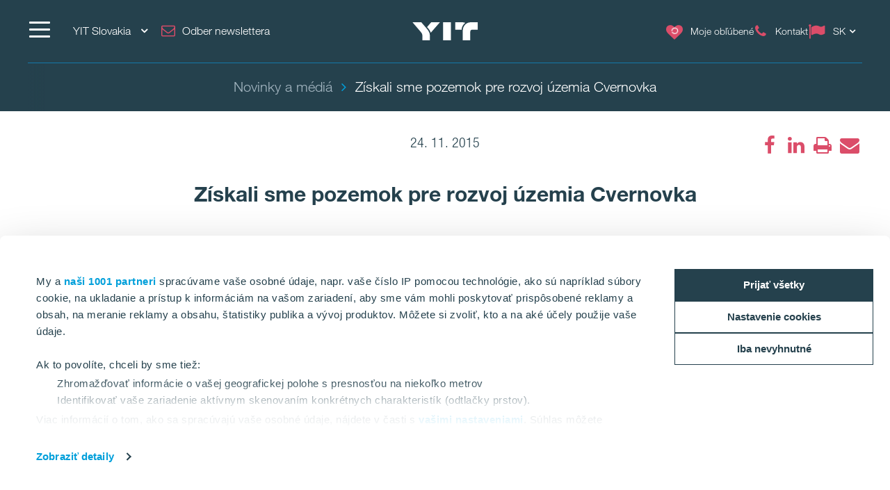

--- FILE ---
content_type: text/html; charset=utf-8
request_url: https://www.yit.sk/novinky-a-media/2015/ziskali-sme-pozemok-pre-rozvoj-uzemia-cvernovka
body_size: 22650
content:
<!DOCTYPE html>
<html lang="sk">
<head>
    <title>Získali sme pozemok pre rozvoj územia Cvernovka | YIT Slovakia</title>
    <meta charset="utf-8">
<meta http-equiv="x-ua-compatible" content="ie=edge">
<meta name="description" content="YIT Slovakia je fínska developerská spoločnosť, s množstvom ocenení, budujúca moderné štvrte a novostavby v Bratislave. Objavte svoj vysnívaný byt, či nové priestory pre vaše podnikanie v atraktívnych lokalitách hlavného mesta. Pozrite si aktuálnu ponuku.">
<meta name="keywords" content="Novostavby Bratislava, predaj novostavieb v Bratislave">
<meta name="viewport" content="width=device-width, initial-scale=1">
<meta name="format-detection" content="telephone=no">
<meta name="theme-color" content="#294754">
<meta name="msapplication-TileColor" content="#ffffff">
<meta name="msapplication-TileImage" content="/ms-icon-144x144.png">
  <meta name="pageID" content="71226">
    <meta property="page-id" content="71226">
    <meta property="business-section" content="29">
    <meta name="robots" content="index,follow">
    <meta property="og:image" content="https://www.yit.sk/globalassets/share-img-yit.sk.png">
    <meta property="og:title" content="Získali sme pozemok pre rozvoj územia Cvernovka">
    <meta property="og:description" content="Získali sme štvorhektárový pozemok v mestskej časti Ružinov na hranici bratislavského Starého Mesta. Výnimočný projekt má z územia tzv. Cvernovky vytvoriť novú rezidenčnú štvrť. Začiatok rekonštrukcie prvého objektu je naplánovaný na druhú polovicu budúceho roka.">
<meta name="twitter:card" content="summary">
    <link rel="apple-touch-icon" sizes="57x57" href="/apple-icon-57x57.png">
<link rel="apple-touch-icon" sizes="60x60" href="/apple-icon-60x60.png">
<link rel="apple-touch-icon" sizes="72x72" href="/apple-icon-72x72.png">
<link rel="apple-touch-icon" sizes="76x76" href="/apple-icon-76x76.png">
<link rel="apple-touch-icon" sizes="114x114" href="/apple-icon-114x114.png">
<link rel="apple-touch-icon" sizes="120x120" href="/apple-icon-120x120.png">
<link rel="apple-touch-icon" sizes="144x144" href="/apple-icon-144x144.png">
<link rel="apple-touch-icon" sizes="152x152" href="/apple-icon-152x152.png">
<link rel="apple-touch-icon" sizes="180x180" href="/apple-icon-180x180.png">
<link rel="icon" type="image/png" sizes="192x192" href="/android-icon-192x192.png">
<link rel="icon" type="image/png" sizes="32x32" href="/favicon-32x32.png">
<link rel="icon" type="image/png" sizes="96x96" href="/favicon-96x96.png">
<link rel="icon" type="image/png" sizes="16x16" href="/favicon-16x16.png">
<link rel="mask-icon" href="/safari-pinned-tab.svg" color="#5bbad5">
<link rel="manifest" href="/manifest.json">
    <link rel="preload" href="/assets/fonts/fontawesome-webfont_470.woff2" as="font" type="font/woff2" crossorigin="anonymous">
    
    <link rel="dns-prefetch" href="https://fast.fonts.net" />
    <link rel="preconnect" href="https://fast.fonts.net" crossorigin />
    <link rel="dns-prefetch" href="https://www.googletagmanager.com" />
    <link rel="dns-prefetch" href="https://www.google-analytics.com" />
    <link rel="dns-prefetch" href="https://res.cloudinary.com" />
    <link rel="preconnect" href="https://www.googletagmanager.com" />
    <link rel="preconnect" href="https://www.google-analytics.com" />

    <link rel="preload" href="/scripts/../styles/styles.ba3c2008d3e757ccda30.css?v=21082" as="style" />
    <link rel="preload" href="/assets/jquery-3.7.1.min.js" as="script" crossorigin="anonymous" />
    <link rel="modulepreload" href="/scripts/runtime.25a4751c.js?v=21082" as="script" crossorigin="anonymous" />
    <link rel="modulepreload" href="/scripts/vendor.045b2924.js?v=21082" as="script" crossorigin="anonymous" />
    <link rel="modulepreload" href="/scripts/app.91cd0187.js?v=21082" as="script" crossorigin="anonymous" />
        <link rel="stylesheet" href="/scripts/../styles/styles.ba3c2008d3e757ccda30.css?v=21082">

        <link type="text/css" rel="preload" href="//fast.fonts.net/cssapi/baf0e8e7-1677-4399-8f90-0abc0a1244f0.css" as="style" />
        <link type="text/css" rel="stylesheet" href="//fast.fonts.net/cssapi/baf0e8e7-1677-4399-8f90-0abc0a1244f0.css" />

    <link rel="canonical" href="https://www.yit.sk/novinky-a-media/2015/ziskali-sme-pozemok-pre-rozvoj-uzemia-cvernovka" />

    
    
    <script>window.windowWidth = window.innerWidth;</script>
    <script>var yitMapType = 'google';</script>
<script>window.googleAPI = 'AIzaSyCz5Pt1DiCLNW1RmN6OhSsa-YAclAdX5n8';</script>


    

<script>window.dataLayer = window.dataLayer || [];</script>
<script type="text/plain" data-cookieconsent="statistics">
  var sessionId = document.cookie.replace(/(?:(?:^|.*;\s*)YIT-SessionId\s*\=\s*([^;]*).*$)|^.*$/, "$1");
  if (sessionId) window.dataLayer.push({"sessionId": sessionId});
</script>
    <script>window.dataLayer.push({"business":"Housing","pageType":"NewsPage","site":"YIT.SK","language":"sk","city":"N/A","area":"N/A","subarea":"N/A","project":"N/A","event":"mainDatalayer"});</script>

    
<!-- Google Tag Manager -->
<script>(function(w,d,s,l,i){w[l]=w[l]||[];w[l].push({'gtm.start':
new Date().getTime(),event:'gtm.js'});var f=d.getElementsByTagName(s)[0],
j=d.createElement(s),dl=l!='dataLayer'?'&l='+l:'';j.async=true;j.src=
'https://www.googletagmanager.com/gtm.js?id='+i+dl;f.parentNode.insertBefore(j,f);
})(window,document,'script','dataLayer','GTM-MQ3F4G');</script>
<!-- End Google Tag Manager -->

<!-- giosg tag -->
<script>
(function(w, t, f) {
  var s='script',o='_giosg',h='https://service.giosg.com',e,n;e=t.createElement(s);e.async=1;e.src=h+'/live2/'+f;
  w[o]=w[o]||function(){(w[o]._e=w[o]._e||[]).push(arguments)};w[o]._c=f;w[o]._h=h;n=t.getElementsByTagName(s)[0];n.parentNode.insertBefore(e,n);
})(window,document,"8f1510e2-a282-11e7-99ec-00163e07c8d3");
</script>
<!-- giosg tag -->
<meta name="google-site-verification" content="_YCONGvmU1hQ6Sa1PK4jNHPs6KmXvKzw_cBFR16LJqg" />
 <meta name="google-site-verification" content="lme01uYbHLhuUe1_aEC3sXgechYdfuRCvHBO14qxiDM" />

<script>
  window.optimizely = window.optimizely || [];
  if (!document.cookie.includes('optimizelyAllowDataSharing=true')) {
    window.optimizely.push({
      type: 'holdEvents'
    });
  }
</script>
<script src="https://cdn.optimizely.com/js/22283990458.js" async></script>

<!--- MS Dynamics -->
<script type="text/plain" data-cookieconsent="marketing">
	(function (a, t, i) { var e = "MSCI"; var s = "Analytics"; var o = e + "queue"; a[o] = a[o] || []; var r = a[e] || function (n) { var t = {}; t[s] = {}; function e(e) { while (e.length) { var r = e.pop(); t[s][r] = function (e) { return function () { a[o].push([e, n, arguments]) } }(r) } } var r = "track"; var i = "set"; e([r + "Event", r + "View", r + "Action", i + "Config", i + "Property", i + "User", "initialize", "teardown"]); return t }(i.name); var n = i.name; if (!a[e]) { a[n] = r[s]; a[o].push(["new", n]); setTimeout(function () { var e = "script"; var r = t.createElement(e); r.async = 1; r.src = i.src; var n = t.getElementsByTagName(e)[0]; n.parentNode.insertBefore(r, n) }, 1) } else { a[n] = new r[s] } if (i.user) { a[n].setUser(i.user) } if (i.props) { for (var c in i.props) { a[n].setProperty(c, i.props[c]) } } a[n].initialize(i.cfg) })(window, document, {
		src: "https://cxppeur1rdrect01sa02cdn.blob.core.windows.net/webtracking/WebTracking/WebTracking.bundle.js",
		name: "MSCI",
		cfg: {
			ingestionKey: "b79c5f986e0c4f32b9af76a9f3070d61-e45b8b96-63ca-4257-83a4-ed0a2365bfbe-7271",
			endpointUrl: "https://mobile.events.data.microsoft.com/OneCollector/1.0/",
			autoCapture: {
				view: true,
				click: true
			},
			orgInfo: {
				orgId: "b680316b-94f4-ed11-a80b-000d3a486252",
				orgTenantId: "de5d17d0-fbc2-4c29-b0f7-d6685b6c3ef0",
				orgGeo: "EUR"
			}
		}
	});
</script>
<!--- END MS Dynamics -->
    
    
    <script type="text/javascript">
var epi = epi||{}; epi.EPiServer = epi.EPiServer||{}; epi.EPiServer.Forms = epi.EPiServer.Forms||{};
                    epi.EPiServer.Forms.InjectFormOwnJQuery = false;epi.EPiServer.Forms.OriginalJQuery = typeof jQuery !== 'undefined' ? jQuery : undefined;
</script>

<script type="text/javascript">var appInsights=window.appInsights||function(config){function t(config){i[config]=function(){var t=arguments;i.queue.push(function(){i[config].apply(i,t)})}}var i={config:config},u=document,e=window,o="script",s="AuthenticatedUserContext",h="start",c="stop",l="Track",a=l+"Event",v=l+"Page",r,f;setTimeout(function(){var t=u.createElement(o);t.src=config.url||"https://js.monitor.azure.com/scripts/a/ai.0.js";u.getElementsByTagName(o)[0].parentNode.appendChild(t)});try{i.cookie=u.cookie}catch(y){}for(i.queue=[],r=["Event","Exception","Metric","PageView","Trace","Dependency"];r.length;)t("track"+r.pop());return t("set"+s),t("clear"+s),t(h+a),t(c+a),t(h+v),t(c+v),t("flush"),config.disableExceptionTracking||(r="onerror",t("_"+r),f=e[r],e[r]=function(config,t,u,e,o){var s=f&&f(config,t,u,e,o);return s!==!0&&i["_"+r](config,t,u,e,o),s}),i}({instrumentationKey:"4a8fc0d5-5c11-4cd2-9386-209951bca7a1",sdkExtension:"a"});window.appInsights=appInsights;appInsights.queue&&appInsights.queue.length===0&&appInsights.trackPageView();</script></head>
<body>
        <script>var it = !1; window.PointerEvent && "maxTouchPoints" in navigator ? 0 < navigator.maxTouchPoints && (it = !0) : window.matchMedia && window.matchMedia("(any-pointer:coarse)").matches ? it = !0 : (window.TouchEvent || "ontouchstart" in window) && (it = !0), document.documentElement.classList.add(it ? "touchevents" : "no-touchevents");</script>
    
<!-- Google Tag Manager (noscript) -->
<noscript><iframe src="https://www.googletagmanager.com/ns.html?id=GTM-MQ3F4G"
height="0" width="0" style="display:none;visibility:hidden"></iframe></noscript>
<!-- End Google Tag Manager (noscript) -->

<script type="text/javascript">
  var leady_track_key="Gwn15eTCVokgfSj7";
  (function(){
    var l=document.createElement("script");l.type="text/javascript";l.async=true;
    l.src='https://t.leady.com/'+leady_track_key+"/L.js";
    var s=document.getElementsByTagName("script")[0];s.parentNode.insertBefore(l,s);
  })();
</script>

    
    
    <!--noindex-->
    <nav aria-label="Skip links">
        <a href="#maincontent" class="skiplink" accesskey="1" aria-label="Skip to main content [accesskey &#39;1&#39;]"></a>
        <a href="#mainnav" class="skiplink" accesskey="2" aria-label="Skip to navigation [accesskey &#39;2&#39;]"></a>
    </nav>
    <!--/noindex-->
    <div class="flex-wrapper">
        



        
<div class="composite-wrap">
<header class="megamenu" id="mainnav" tabindex="-1">
  <nav class="megamenu__top container" aria-label="Top menu">
    <ul>
      <li class="megamenu__hamburger">
        <button class="hamburger hamburger--spin" type="button" aria-expanded="false" aria-controls="main-menu" aria-label="">
          <span class="hamburger-box">
            <span class="hamburger-inner"></span>
          </span>
          <span class="hamburger__label visible-lg-inline-block"></span>
        </button>
      </li>

        <li class="megamenu__localities visible-lg">
          <button type="button" aria-label="YIT Slovakia: Choose" aria-expanded="false" aria-controls="loclities-list" class="collapseButton" data-blurclose>YIT Slovakia <i class="fa fa-angle-down" aria-hidden="true"></i></button>
          <div class="megamenu__localities__dropdown" id="localities-list" aria-hidden="true">
            <div class="megamenu__tree">
              <ul>
                    <li>
        <a href="https://www.yit.cz/">YIT Czech</a>
    </li>
    <li>
        <a href="https://www.yit.pl/">YIT Poland</a>
    </li>
    <li>
        <a href="https://www.yit.ee/avaleht">YIT Estonia</a>
    </li>
    <li>
        <a href="https://www.yit.lv/sakums">YIT Latvia</a>
    </li>
    <li>
        <a href="https://www.yit.lt/bustas">YIT Lithuania</a>
    </li>
    <li>
        <a href="https://www.yit.fi/">YIT Finland</a>
    </li>
    <li>
        <a href="https://www.yit.se/">YIT Sweden</a>
    </li>
    <li>
        <a href="https://www.yitgroup.com/en">YIT Group</a>
    </li>

              </ul>
            </div>
          </div>
        </li>
              <li class="megamenu__newsletter hidden-xs hidden-sm">
          <a href="/newsletter" class="megamenu__button"><i class="icon fa fa-envelope-o" aria-hidden="true"></i><span class="megamenu__label">Odber newslettera</span></a>
        </li>
      <li class="megamenu__logo">
        <a href="/" aria-label="YIT Home">
<svg xmlns="http://www.w3.org/2000/svg" viewBox="0 0 640.46 177.95" height="26">
  <path style="fill: #fff" d="M300.12,178h76.26V0H300.12ZM152.53,58.62,143,47.43,183.64,0H269.2L194.07,86.13c-6.45,7.4-12.14,12.9-15,18.59C176.43,92.77,170.93,80.25,152.53,58.62ZM97.13,178V137c0-17.07-3.22-26.75-16.12-41.92L0,0H86.32L141,63.93c17.84,21.06,29.6,41.55,29.6,66.59V178ZM573.49,0c-49.32-.19-80.63,38.89-80.63,83.09V178h73.42V95.42c0-14.79,6.45-22.19,20.87-22.19h53.31V0ZM517.91,6.83c-20.49,12.9-36.24,41.36-36.24,67.54-1.9-1-5.88-1.14-10.43-1.14H418.69V0h68.1A69.45,69.45,0,0,1,517.91,6.83ZM300.12,178h76.26V0H300.12Z" />
</svg>
        </a>
      </li>
      <li class="megamenu__top__icons">
        <button type="button" class="megamenu__button hidden-xs hidden-sm cw__btn--contact" style="display: none;">
          <i class="icon fa fa-comment" aria-hidden="true"></i>
          <span class="megamenu__label"></span>
        </button>
                  <a href="/newsletter" class="megamenu__button hidden-lg hidden-md"><i class="icon fa fa-envelope-o" aria-hidden="true"></i><span class="megamenu__label">Odber newslettera</span></a>

          <a href="/single-pages/oblubene" class="megamenu__button" title="Moje obľ&#250;ben&#233;" data-overlay data-overlay-url="true" data-favorites="true" data-overlay-class="favorites">
            <i class="icon fa fa-heart">
              <span class="number numberOfFavorites">
                <i class="fa fa-circle-o-notch fa-spin" aria-hidden="true"></i>
              </span>
            </i>
            <span class="megamenu__label">Moje obľ&#250;ben&#233;</span>
          </a>
                    <a href="/Kontakt" class="megamenu__button">
              <span class="icon fa fa-phone" aria-hidden="true"></span>
              <span class="megamenu__label">Kontakt</span>
            </a>
          <div class="megamenu__menu__langSelector hidden-xs">
        <button type="button" aria-label="Change language: SK" aria-expanded="false" class="collapseButton" data-blurclose>
          <span>SK</span>
          <i class="fa fa-angle-down" aria-hidden="true"></i>
        </button>
      <ul aria-hidden="true">
          <li><a href="/en">English</a></li>
          <li><a href="/ru">Русский</a></li>
      </ul>
  </div>
      </li>
    </ul>
  </nav>
</header>

<section class="megamenu__menu" role="dialog" aria-label="" aria-hidden="true" id="main-menu">
  <div class="megamenu__menu__container">
    <nav aria-label="Dialog top menu">
      <div class="container">
        <ul class="megamenu__menu__top">
          <li class="megamenu__hamburger">
            <button class="hamburger hamburger--spin" type="button" aria-expanded="false" aria-label="Menu" aria-controls="main-menu">
              <span class="hamburger-box">
                <span class="hamburger-inner"></span>
              </span>
              <span class="hamburger__label visible-lg-inline-block" aria-hidden="true"></span>
            </button>
          </li>
          <li class="megamenu__menu__logo">
            <a href="/" aria-label="YIT Home">
<svg xmlns="http://www.w3.org/2000/svg" viewBox="0 0 640.46 177.95" height="26">
  <path style="fill: #fff" d="M300.12,178h76.26V0H300.12ZM152.53,58.62,143,47.43,183.64,0H269.2L194.07,86.13c-6.45,7.4-12.14,12.9-15,18.59C176.43,92.77,170.93,80.25,152.53,58.62ZM97.13,178V137c0-17.07-3.22-26.75-16.12-41.92L0,0H86.32L141,63.93c17.84,21.06,29.6,41.55,29.6,66.59V178ZM573.49,0c-49.32-.19-80.63,38.89-80.63,83.09V178h73.42V95.42c0-14.79,6.45-22.19,20.87-22.19h53.31V0ZM517.91,6.83c-20.49,12.9-36.24,41.36-36.24,67.54-1.9-1-5.88-1.14-10.43-1.14H418.69V0h68.1A69.45,69.45,0,0,1,517.91,6.83ZM300.12,178h76.26V0H300.12Z" />
</svg>
            </a>
          </li>
            <li>
              <a href="#geography" class="megamenu__menu__localities hidden-lg">
                <span>YIT Slovakia <i class="fa fa-angle-down" aria-hidden="true"></i></span>
              </a>
            </li>
                      <li class="megamenu__newsletter">
              <a href="/newsletter" class="megamenu__button"><i class="icon fa fa-envelope-o" aria-hidden="true"></i><span class="megamenu__label">Odber newslettera</span></a>
            </li>
          <li class="megamenu__menu__top__right hidden-xs">
              <div class="megamenu__menu__langSelector hidden-xs">
        <button type="button" aria-label="Change language: SK" aria-expanded="false" class="collapseButton" data-blurclose>
          <span>SK</span>
          <i class="fa fa-angle-down" aria-hidden="true"></i>
        </button>
      <ul aria-hidden="true">
          <li><a href="/en">English</a></li>
          <li><a href="/ru">Русский</a></li>
      </ul>
  </div>
          </li>
        </ul>
      </div>
    </nav>

    <div class="megamenu__menu__main">

        <div class="megamenu__tree container">
          <p class="h2">
Menu          </p>
          <div class="megamenu__tree__flex">
            <ul>
                  <li>
        <a href="/predaj-bytov"><i class="icon fa fa-search" aria-hidden="true"></i>Predaj bytov</a>
    </li>
    <li>
        <a href="/komercne-priestory/kancelarske-priestory"><i class="icon fa fa-search" aria-hidden="true"></i>Predaj kancelárií</a>
    </li>
    <li>
        <a href="/komercne-priestory/obchodne-priestory"><i class="icon fa fa-search" aria-hidden="true"></i>Predaj obchodných priestorov</a>
    </li>
    <li>
        <a href="/Kontakt"><i class="icon fa fa-phone" aria-hidden="true"></i>Kontakt</a>
    </li>

            </ul>
            <ul>
              
            </ul>
          </div>
        </div>
        <div class="megamenu__tree container">
          <p class="h2">
Naše projekty          </p>
          <div class="megamenu__tree__flex">
            <ul>
                  <li>
        <a href="/predaj-bytov/druzstevne-byvanie">Družstevné bývanie</a>
    </li>
    <li>
        <a href="/predaj-bytov/bratislava/ruzinov/nuppu">NUPPU</a>
    </li>
    <li>
        <a href="/predaj-bytov/bratislava/ruzinov/zwirn">ZWIRN</a>
    </li>
    <li>
        <a href="/predaj-bytov/bratislava/ruzinov/rozeta">ROZETA</a>
    </li>
    <li>
        <a href="/komercne-priestory/kancelarske-priestory/zwirn-office-df">ZWIRN OFFICE</a>
    </li>

            </ul>
            <ul>
                  <li>
        <a href="/komercne-priestory/kancelarske-priestory/pradiaren1900">PRADIAREŇ 1900</a>
    </li>
    <li>
        <a href="/sutaznivy">Zóna Mlynské nivy</a>
    </li>
    <li>
        <a href="/sutazviedenska">Súťaž Viedenská cesta</a>
    </li>

            </ul>
          </div>
        </div>
        <div class="megamenu__tree container">
          <p class="h2">
Naše služby          </p>
          <div class="megamenu__tree__flex">
            <ul>
                  <li>
        <a href="/predaj-bytov/sluzba-zariadenia-bytu">Zariadenie bytov na mieru</a>
    </li>
    <li>
        <a href="/predaj-bytov/financovanie">Pomoc s financovaním</a>
    </li>

            </ul>
            <ul>
                  <li>
        <a href="/predaj-bytov/stary-za-novy">Starý byt za nový</a>
    </li>
    <li>
        <a href="/predaj-bytov/starostlivost-o-zakaznikov">Starostlivosť o zákazníkov - YIT PLUS</a>
    </li>

            </ul>
          </div>
        </div>
        <div class="megamenu__tree container">
          <p class="h2">
Užitočn&#233; odkazy          </p>
          <div class="megamenu__tree__flex">
            <ul>
                  <li>
        <a href="/o-nas">O nás</a>
    </li>
    <li>
        <a href="/predaj-bytov/preco-byvat-s-nami">Prečo bývať s nami</a>
    </li>
    <li>
        <a href="/predaj-bytov/udrzatelnost-mame-v-dna">Udržateľnosť máme v DNA</a>
    </li>
    <li>
        <a href="/nechzijenasdvor">Nech žije náš dvor</a>
    </li>
    <li>
        <a href="/opytaj-sa-suseda">Opýtaj sa suseda</a>
    </li>

            </ul>
            <ul>
                  <li class="active">
        <a href="/novinky-a-media" class="active">Novinky a médiá</a>
    </li>
    <li>
        <a href="/blog">Blog</a>
    </li>
    <li>
        <a href="/kariera">Kariéra</a>
    </li>
    <li>
        <a href="/newsletter">Newsletter</a>
    </li>

            </ul>
          </div>
        </div>


        <div class="megamenu__tree megamenu__tree--languages container visible-xs">
          <ul>
              <li><a href="/en"><i class="fa fa-flag-o" aria-hidden="true"></i>English</a></li>
              <li><a href="/ru"><i class="fa fa-flag-o" aria-hidden="true"></i>Русский</a></li>
          </ul>
        </div>
    </div>
    <div class="megamenu__menu__geography" id="geography">

        <div class="megamenu__tree container">
          <p class="h2">
YIT v Eur&#243;pe          </p>
          <div class="megamenu__tree__flex">
            <ul>
                  <li>
        <a href="https://www.yit.cz/">YIT Czech</a>
    </li>
    <li>
        <a href="https://www.yit.pl/">YIT Poland</a>
    </li>
    <li>
        <a href="https://www.yit.ee/avaleht">YIT Estonia</a>
    </li>
    <li>
        <a href="https://www.yit.lv/sakums">YIT Latvia</a>
    </li>
    <li>
        <a href="https://www.yit.lt/bustas">YIT Lithuania</a>
    </li>

            </ul>
            <ul>
                  <li>
        <a href="https://www.yit.fi/">YIT Finland</a>
    </li>
    <li>
        <a href="https://www.yit.se/">YIT Sweden</a>
    </li>
    <li>
        <a href="https://www.yitgroup.com/en">YIT Group</a>
    </li>

            </ul>
          </div>
        </div>

    <form action="/single-pages/search-page" role="search" class="megamenu__menu__search container">
      <div>
        <input type="text" name="term" class="sitesearch__form__terms" aria-label="Vyhľad&#225;vanie" placeholder="Vyhľad&#225;vanie">
        <button class="sitesearch__form__btn" type="submit" aria-label="Vyhľadať:">
          <span class="fa fa-search" aria-hidden="true"></span>
        </button>
      </div>
    </form>
    </div>

    <button class="btnTop" aria-label='Prejsť nahor'></button>
  </div>


</section>






<div class="breadcrumbs-bar" role="navigation" aria-label="Breadcrumbs">
  <div class="breadcrumbs-wrapper">
    <div class="container">
      <div class="row">
        <div class="wrap">
          <ol class="breadcrumbs" typeof="BreadcrumbList" vocab="http://schema.org/">
                <li typeof="ListItem" property="itemListElement">
                  <a href="/novinky-a-media" typeof="WebPage" property="item">
                    <span property="name">Novinky a médiá</span>
                  </a>
                  <meta content="0" property="position">
                </li>
                <li><span>Získali sme pozemok pre rozvoj územia Cvernovka</span></li>
                                  </ol>
        </div>
      </div>
    </div>
  </div>
</div>
    <nav class="inPageNavigation" aria-label="In-page navigation">
  <div class="container clearfix">
    <div class="infoBar">
      <h3>Získali sme pozemok pre rozvoj územia Cvernovka</h3>
    </div>
    <div class="rightBar">
      <span class="cw__btn--contact-inpagenav__wrap">
        <a href="#" tabindex="-1" class="cw__btn--contact cw__btn--contact-inpagenav cta-button primary" style="display:none"></a>
      </span>
        <div class="favorites">
          <a href="/single-pages/oblubene" class="my-favorites" title="Moje obľ&#250;ben&#233;" data-overlay data-overlay-url="true" data-favorites="true" data-overlay-class="favorites">
    <i class="fa fa-heart"></i>
    <span class="number numberOfFavorites">
        <span class="fa fa-circle-o-notch fa-spin"></span>
    </span>
</a>

        </div>
    </div>
    <div class="menuBar">
      <span class="indicator"></span>
    </div>

  </div>
</nav>

    <main id="maincontent" tabindex="-1">
        

<div class="articlePage">
  <section>
    <div class="header container">
      <div class="articlePost__info center">
        <div class="articlePost__info__about">
          <ul>
            
            <li>24. 11. 2015</li>
                                  </ul>
        </div>
            <div class="social-floating">
              
<ul class="social-icons__list">
  <li>

          <a href="https://www.facebook.com/sharer.php?u=https%3a%2f%2fwww.yit.sk%2fnovinky-a-media%2f2015%2fziskali-sme-pozemok-pre-rozvoj-uzemia-cvernovka" class="fa fa-facebook" title=""  aria-label="fa-facebook"><span class="sr-only"></span></a>
  </li>
  <li>

          <a href="https://www.linkedin.com/shareArticle?mini=true&amp;url=https%3a%2f%2fwww.yit.sk%2fnovinky-a-media%2f2015%2fziskali-sme-pozemok-pre-rozvoj-uzemia-cvernovka&amp;title=Z%c3%adskali+sme+pozemok+pre+rozvoj+%c3%bazemia+Cvernovka" class="fa fa-linkedin" title=""  aria-label="fa-linkedin"><span class="sr-only"></span></a>
  </li>
  <li>

          <a href="javascript:window.print()" class="fa fa-print" title=""  aria-label="fa-print"><span class="sr-only"></span></a>
  </li>
  <li>

          <a href="mailto:?subject=Z%C3%ADskali%20sme%20pozemok%20pre%20rozvoj%20%C3%BAzemia%20Cvernovka&amp;body=https%3A%2F%2Fwww.yit.sk%2Fnovinky-a-media%2F2015%2Fziskali-sme-pozemok-pre-rozvoj-uzemia-cvernovka" class="fa fa-envelope" title=""  aria-label="fa-envelope"><span class="sr-only"></span></a>
  </li>
</ul>

            </div>
        <h1>Z&#237;skali sme pozemok pre rozvoj &#250;zemia Cvernovka</h1>
      </div>
    </div>
  </section>

  <section>
    <div class="container">
      <div class="row">
        <div class="introduction">
          <p>Z&#237;skali sme štvorhekt&#225;rov&#253; pozemok v mestskej časti Ružinov na hranici bratislavsk&#233;ho Star&#233;ho Mesta. V&#253;nimočn&#253; projekt m&#225; z &#250;zemia tzv. Cvernovky vytvoriť nov&#250; rezidenčn&#250; štvrť. Začiatok rekonštrukcie prv&#233;ho objektu je napl&#225;novan&#253; na druh&#250; polovicu bud&#250;ceho roka.</p>
        </div>
        <div class="content col-lg-9 center-block">
          
          <div class="richtext">
<p style="text-align: justify;"><span>Po revitalizácii areálu bývalého pivovaru&nbsp;<a href="http://www.stein2.sk/" target="_blank">Stein</a>&nbsp;sa chystáme vdýchnuť život aj niekdajšej cvernovej továrni v&nbsp;Ružinove. Vyrastie tu rezidenčná štvrť s&nbsp;približne 800 bytmi, plnohodnotným občianskym vybavením, obchodnými priestormi a parkovaním. Začiatok prvej fázy projektu je naplánovaný na rok 2016 a&nbsp;rekonštrukciou existujúceho objektu prinesie do tejto oblasti približne 75 bytov.</span></p>
<p style="text-align: justify;">Podrobnejšie informácie o&nbsp;projekte ako aj jeho novú podobu predstavíme v&nbsp;najbližších mesiacoch.</p>
<p style="text-align: justify;"><strong>KONTAKTY PRE MÉDIÁ:<br /></strong><span>Zuzana Ozanová<br /></span><span>SEESAME<br /></span><span>T: 02 4342 2978<br /></span><span>E:&nbsp;</span><a href="mailto:ozanova@seesame.com">ozanova@seesame.com</a></p>                      </div>
        </div>
      </div>
    </div>
  </section>
  

  
</div>


        
    </main>
<footer class="container-fluid">
  <div class="row">
  <div class="container social-media">
    <div class="row">
      <div class="col-sm-12">
        <div class="social-media__wrapper">
          <span class="heading">Sledujte n&#225;s</span>
          <div class="social-icons-footer">

<ul class="social-icons__list">
  <li>

          <a href="https://www.instagram.com/yitslovakia/" class="fa fa-instagram" title=""  aria-label="fa-instagram"><span class="sr-only"></span></a>
  </li>
  <li>

          <a href="https://www.facebook.com/YITSlovensko/" class="fa fa-facebook" title=""  aria-label="fa-facebook"><span class="sr-only"></span></a>
  </li>
  <li>

          <a href="https://www.linkedin.com/company/yit-slovakia" class="fa fa-linkedin" title=""  aria-label="fa-linkedin"><span class="sr-only"></span></a>
  </li>
  <li>

          <a href="https://www.youtube.com/channel/UCTmYNGeTYVtzQnR9BWWjbDg" class="fa fa-youtube" title="YouTube"  aria-label="YouTube"><span class="sr-only">YouTube</span></a>
  </li>
</ul>
          </div>
        </div>
      </div>
    </div>
  </div>
</div>
  <div class="container footer">
    <div class="row">
      <div class="col-md-3 footer__search-section">
        <div class="footer-col1 footer__about-company">
            <img class="footer__logo" src="/globalassets/images/brand-pictures/logotypes/yit-logo-w.png" alt="YIT logo">
          Spolu tvor&#237;me živ&#233; mesto
        </div>
          <div class="footer-col1 footer__site-search">
            <form action="/single-pages/search-page">
              <label for="site-search">Vyhľad&#225;vanie</label>
              <div class="wrapper">
                <input type="text" name="term" id="site-search">
                <button type="submit" class="button" aria-label="Vyhľadať:"><i class="fa fa-search"></i></button>
              </div>
            </form>
            <span>N&#225;jdite obsah na našej str&#225;nke</span>
          </div>
      </div>
      <div class="col-md-9 footer__navigation">

          <div class="row">
                <div class="col-sm-4" data-collapse>                  <div class="footer__item">
                    <h3 class="collapseButton" aria-expanded="false" data-mobile>Špeci&#225;lne ponuky <i class="visible-xs arrow fa fa-angle-down"></i></h3>
                    <div>
                      <ul>
                          <li>
                            <a href="/predaj-bytov/zariadene">Zariaden&#233; byty</a>
                          </li>
                          <li>
                            <a href="/predaj-bytov/bonus-dozariadenie">Byty s finančn&#253;m bonusom</a>
                          </li>
                          <li>
                            <a href="/predaj-bytov/k-nastahovaniu">Byty ihneď k nasťahovaniu</a>
                          </li>
                          <li>
                            <a href="/predaj-bytov/virtualne-prehliadky">Byty s virtu&#225;lnou prehliadkou</a>
                          </li>
                          <li>
                            <a href="/predaj-bytov/mezonety">Mezonety</a>
                          </li>
                          <li>
                            <a href="/predaj-bytov?tab=apartments&amp;sort=ReservationStatusIndex&amp;order=asc#section-5aa2fa06">Kompletn&#225; ponuka bytov</a>
                          </li>
                          <li>
                            <a href="/komercne-priestory/kancelarske-priestory/zwirn-office-df#section-apartments-search">Kompletn&#225; ponuka kancel&#225;ri&#237;</a>
                          </li>
                          <li>
                            <a href="/predaj-bytov/stary-za-novy">Star&#253; za nov&#253;</a>
                          </li>
                          <li>
                            <a href="/predaj-bytov/sluzba-zariadenia-bytu">Služba zariadenia bytu</a>
                          </li>
                          <li>
                            <a href="/predaj-bytov/financovanie">Financovanie</a>
                          </li>
                      </ul>
                    </div>
                  </div>
                                  <a href="/newsletter" class="cta-button primary newsletter-link hidden-xs">Odber newslettera</a>
              </div>
                <div class="col-sm-4" data-collapse>                  <div class="footer__item">
                    <h3 class="collapseButton" aria-expanded="false" data-mobile>Naše projekty <i class="visible-xs arrow fa fa-angle-down"></i></h3>
                    <div>
                      <ul>
                          <li>
                            <a href="/predaj-bytov/druzstevne-byvanie">Družstevn&#233; b&#253;vanie</a>
                          </li>
                          <li>
                            <a href="/predaj-bytov/bratislava/ruzinov/nuppu">NUPPU</a>
                          </li>
                          <li>
                            <a href="/predaj-bytov/bratislava/ruzinov/zwirn">ZWIRN</a>
                          </li>
                          <li>
                            <a href="/predaj-bytov/bratislava/ruzinov/rozeta">ROZETA</a>
                          </li>
                          <li>
                            <a href="/komercne-priestory/kancelarske-priestory/zwirn-office-df">ZWIRN OFFICE</a>
                          </li>
                          <li>
                            <a href="/komercne-priestory/kancelarske-priestory/pradiaren1900">Pradiareň 1900</a>
                          </li>
                          <li>
                            <a href="/sutaznivy">Z&#243;na Mlynsk&#233; nivy</a>
                          </li>
                          <li>
                            <a href="/sutazviedenska">S&#250;ťaž Viedensk&#225; cesta</a>
                          </li>
                      </ul>
                    </div>
                  </div>
                              </div>
                <div class="col-sm-4">
                  <div class="footer__item footer__item--contact" itemscope itemtype="http://schema.org/Organization">
                    <h3 class="contact">YIT Slovakia a.s.</h3>
                    <div class="open">
                                              <p><p class="size-18">Svätoplukova II. 18892/2A<br />Bratislava - mestská časť Ružinov 821 08<br />Slovakia</p></p>
                      <ul>
                          <li class="phone"><a href="tel:0800800474"><i class="fa fa-phone fa-flip-horizontal"></i><span class="tel" itemprop="telephone">0800 800 474</span></a></li>
                                                                                                  <li><a href="mailto:info@yit.sk"><i class="fa fa-envelope"></i><span itemprop="email">info@yit.sk</span></a></li>
                                              </ul>
                        <p><p>Pre volania zo zahraničia:&nbsp;</p>
<p><a href="tel:+421903999333">+421 903 999 333</a></p></p>
                    </div>
                  </div>
                </div>
          </div>
          <div class="row">
                <div class="col-sm-4" data-collapse>                  <div class="footer__item">
                    <h3 class="collapseButton" aria-expanded="false" data-mobile>Užitočn&#233; odkazy <i class="visible-xs arrow fa fa-angle-down"></i></h3>
                    <div>
                      <ul>
                          <li>
                            <a href="/o-nas">O n&#225;s</a>
                          </li>
                          <li>
                            <a href="/predaj-bytov/preco-byvat-s-nami">Prečo b&#253;vať s nami</a>
                          </li>
                          <li>
                            <a href="/predaj-bytov/starostlivost-o-zakaznikov">Starostlivosť o z&#225;kazn&#237;kov</a>
                          </li>
                          <li>
                            <a href="/predaj-bytov/udrzatelnost-mame-v-dna">Udržateľnosť m&#225;me v DNA</a>
                          </li>
                          <li>
                            <a href="/novinky-a-media">Novinky a m&#233;di&#225;</a>
                          </li>
                          <li>
                            <a href="/blog">Blog</a>
                          </li>
                          <li>
                            <a href="/kariera">Kari&#233;ra</a>
                          </li>
                          <li>
                            <a href="/Kontakt">Kontakt</a>
                          </li>
                      </ul>
                    </div>
                  </div>
                              </div>
          </div>
      </div>
    </div>
  </div>
  <div class="row">
        <div class="footer-small container-fluid">
        <div class="container">
            <ul>
                    <li>
                        <a href="/ochrana-osobnych-udajov-a-podmienky-pouzivania">Ochrana osobn&#253;ch &#250;dajov a podmienky použ&#237;vania</a>
                    </li>
                    <li>
                        <a href="/#cc_show">Cookies</a>
                    </li>
            </ul>
            <span class="copyright">&#169; 2026 YIT Corporation</span>
        </div>
    </div>

  </div>
</footer></div>


<section class="cw hasContact" role="dialog" aria-label="M&#225;m z&#225;ujem" data-in-header="false">
    <div class="cw__inner">
        <div class="cw__btn-holder">

            

                <a href="#" class="cw__btn cw__btn--small hidden-lg hidden-md force-hidden" id="yit-one-click-call">
                    <span class="cw__btn__icon size-24 v-middle">
                        <i class="fa fa-phone"></i>
                    </span>
                </a>



                <a href="#" class="cw__btn cw__btn--small" id="yit-chat">
                    <span class="cw__btn__icon size-24 v-middle">
                        <i class="fa fa-comment"></i>
                    </span>
                    <span class="name visible-md-inline-block visible-lg-inline-block">YIT Chat</span>
                    
                </a>



<a href="#" id="contact-widget-button" class="cw__btn cw__btn--contact cw__btn--primary" data-timeout="1" data-title="&lt;div class=&quot;cw__tooltip__image&quot;&gt;&lt;/div&gt;&lt;div class=&quot;cw__tooltip__text&quot;&gt;&lt;/div&gt;">
    <span class="cw__btn__icon size-24 hidden-md hidden-lg">
        <i class="fa fa-angle-up"></i>
    </span>
    Kontaktujte n&#225;s
</a>        </div>

<div><div class="block">

<div class="cw__content">
    <div class="cw__content__inside cw__content__inside--border">
        <div class="row">
                    <div class="col-md-6 col-sm-12">
<div><div class="block">

<section class="sectionCollapse--widget section sectionCollapse" data-collapsed="{&quot;mobile&quot;:true, &quot;desktop&quot;:false}" data-navigation="{&quot;show&quot;:false, &quot;title&quot;:&quot;&quot;}" id="section-a641e716">
<div class='section-heading container'>
<h2 aria-controls="section-a641e716-heading" aria-expanded="true" id="section-a641e716-heading" tabindex="0">Nap&#237;šte n&#225;m</h2>
    </div>
<div aria-controls="section-a641e716-heading" aria-expanded="true" aria-hidden="false" class="section-panel" id="section-a641e716-panel">
<div><div class="block">
<script type="text/javascript">
// This view acts as a rendering template to render InitScript(and server-side Form's descriptor) in FormContainerBlock's client-side for Form[b0ecd416-8a9c-4712-8574-277513d3ab1f].
//TECHNOTE: all serverside (paths, dynamic values) of EPiServerForms will be transfered to client side here in this section. 
(function initializeOnRenderingFormDescriptor() {
    // each workingFormInfo is store inside epi.EPiServer.Forms, lookup by its FormGuid
    var workingFormInfo = epi.EPiServer.Forms["b0ecd416-8a9c-4712-8574-277513d3ab1f"] = {
        Id: "b0ecd416-8a9c-4712-8574-277513d3ab1f",
        Name: "sk_sk_housing_sale_content_contact_sidebar",
        // whether this Form can be submitted which relates to the visitor's data (cookie, identity) and Form's settings (AllowAnonymous, AllowXXX)

        SubmittableStatus : {"submittable":true,"message":""},        
        ConfirmMessage : "",
        ShowNavigationBar : true,
        ShowSummarizedData : false,
        
        // serialize the dependency configuration of this form to clientside
        DependenciesInfo : [],
        // keep all fieldName which are not satisfied the field dependency conditions
        DependencyInactiveElements: [],

        // Validation info, for executing validating on client side
        ValidationInfo : [{"targetElementName":"__field_63233","targetElementId":"89726474-1213-426f-b90c-f87d5b504ae1","validators":[{"type":"EPiServer.Forms.Implementation.Validation.RequiredValidator","description":null,"model":{"message":"Toto pole je povinné","validationCssClass":"ValidationRequired","additionalAttributes":{"required":"","aria-required":"true"}}}]},{"targetElementName":"__field_63234","targetElementId":"68284187-879a-4ce4-84aa-e5e42142d5df","validators":[{"type":"EPiServer.Forms.Implementation.Validation.RequiredValidator","description":null,"model":{"message":"Toto pole je povinné","validationCssClass":"ValidationRequired","additionalAttributes":{"required":"","aria-required":"true"}}}]},{"targetElementName":"__field_63237","targetElementId":"75cfb095-8639-44ad-a5f3-9f91e8438efb","validators":[{"type":"EPiServer.Forms.Implementation.Validation.RequiredValidator","description":null,"model":{"message":"Toto pole je povinné","validationCssClass":"ValidationRequired","additionalAttributes":{"required":"","aria-required":"true"}}},{"type":"EPiServer.Forms.Implementation.Validation.RegularExpressionValidator","description":null,"model":{"jsPattern":"^[-a-zA-Z0-9!#$%&'*+/=?^_`{|}~]+(\\.[-a-zA-Z0-9!#$%&'*+/=?^_`{|}~]+)*@([a-zA-Z0-9]([-a-zA-Z0-9]{0,61}[a-zA-Z0-9])?\\.)*(aero|arpa|asia|biz|cat|com|coop|edu|gov|info|int|jobs|mil|mobi|museum|name|net|org|pro|tel|travel|[a-z][a-z])$","dotNetPattern":"^[-a-zA-Z0-9!#$%&'*+/=?^_`{|}~]+(\\.[-a-zA-Z0-9!#$%&'*+/=?^_`{|}~]+)*@([a-zA-Z0-9]([-a-zA-Z0-9]{0,61}[a-zA-Z0-9])?\\.)*(aero|arpa|asia|biz|cat|com|coop|edu|gov|info|int|jobs|mil|mobi|museum|name|net|org|pro|tel|travel|[a-z][a-z])$","message":"Neplatný formát!","validationCssClass":null,"additionalAttributes":null}}]},{"targetElementName":"__field_79404","targetElementId":"e39fad37-761c-471d-bebe-4ef268d9fb1d","validators":[{"type":"EPiServer.Forms.Implementation.Validation.RequiredValidator","description":null,"model":{"message":"Toto pole je povinné","validationCssClass":"ValidationRequired","additionalAttributes":{"required":"","aria-required":"true"}}}]},{"targetElementName":"__field_63239","targetElementId":"95bff01a-1937-4a8d-a8f2-9041285af144","validators":[{"type":"EPiServer.Forms.Implementation.Validation.RequiredValidator","description":null,"model":{"message":"Toto pole je povinné","validationCssClass":"ValidationRequired","additionalAttributes":{"required":"","aria-required":"true"}}}]},{"targetElementName":"__field_63240","targetElementId":"bf54d6e3-116c-4095-8a7e-1eb4d7026ed5","validators":[{"type":"EPiServer.Forms.Implementation.Validation.RequiredValidator","description":null,"model":{"message":"Toto pole je povinné","validationCssClass":"ValidationRequired","additionalAttributes":{"required":"","aria-required":"true"}}}]},{"targetElementName":"__field_79405","targetElementId":"aebc11dd-2d32-4eb9-9093-311d035c8e37","validators":[{"type":"EPiServer.Forms.Implementation.Validation.RequiredValidator","description":null,"model":{"message":"Toto pole je povinné","validationCssClass":"ValidationRequired","additionalAttributes":{"required":"","aria-required":"true"}}}]}],
        // Steps information for driving multiple-step Forms.
        StepsInfo : {
            Steps: [{"index":0,"attachedUrl":"","dependField":null,"dependCondition":null,"isActive":true,"attachedContentLink":"","dependValue":"","elementName":"__field_","guid":"00000000-0000-0000-0000-000000000000"}]
        },
        FieldsExcludedInSubmissionSummary: [],
        ElementsInfo: {"__field_63233":{"type":"YIT.Interface.Web.Models.Forms.ElementBlocks.LeadFields.FirstNameFieldBlock","friendlyName":"First name","customBinding":false},"__field_63234":{"type":"YIT.Interface.Web.Models.Forms.ElementBlocks.LeadFields.LastNameFieldBlock","friendlyName":"Last name","customBinding":false},"__field_63237":{"type":"YIT.Interface.Web.Models.Forms.ElementBlocks.LeadFields.EmailFieldBlock","friendlyName":"Email","customBinding":false},"__field_79404":{"type":"YIT.Interface.Web.Models.Forms.ElementBlocks.LeadFields.PhoneFieldBlock","friendlyName":"Phone","customBinding":false},"__field_63238":{"type":"YIT.Interface.Web.Models.Forms.ElementBlocks.LeadFields.FreeTextFieldBlock","friendlyName":"Free text","customBinding":false},"__field_63241":{"type":"YIT.Interface.Web.Models.Forms.ElementBlocks.LeadFields.FavoritesFieldBlock","friendlyName":"Favorites","customBinding":false},"__field_63239":{"type":"YIT.Interface.Web.Models.Forms.ElementBlocks.LeadFields.PrivacyAgreementFieldBlock","friendlyName":"Privacy agreement","customBinding":false},"__field_63240":{"type":"YIT.Interface.Web.Models.Forms.ElementBlocks.LeadFields.MarketingEmailAgreementFieldBlock","friendlyName":"Marketing email agreement","customBinding":false},"__field_63243":{"type":"EPiServer.Forms.Implementation.Elements.SubmitButtonElementBlock","friendlyName":"Submit button","customBinding":false},"__field_302382":{"type":"YIT.Interface.Web.Models.Forms.ElementBlocks.GtmDataLayerElementBlock","friendlyName":"GTM Data Layer","customBinding":false},"__field_79405":{"type":"YIT.Interface.Web.Models.Forms.ElementBlocks.LeadFields.LocalityFieldBlock","friendlyName":"Locality","customBinding":false}},
        DataSubmitController: "/EPiServer.Forms/DataSubmit"
        
    };
    
    /// TECHNOTE: Calculation at FormInfo level, and these values will be static input for later processing.
    workingFormInfo.StepsInfo.FormHasNoStep_VirtualStepCreated = true;  // this FLAG will be true, if Editor does not put any FormStep. Engine will create a virtual step, with empty GUID
    workingFormInfo.StepsInfo.FormHasNothing = false;  // this FLAG will be true if FormContainer has no element at all
    workingFormInfo.StepsInfo.AllStepsAreNotLinked = true;  // this FLAG will be true, if all steps all have contentLink=="" (emptyString)
})();
</script>


    <form method="post" novalidate="novalidate"
          data-f-metadata=""
          enctype="multipart/form-data" class="EPiServerForms Form ValidationSuccess" data-f-type="form" data-epiforms-async-submit="true" id="b0ecd416-8a9c-4712-8574-277513d3ab1f">

    

    
    <input type="hidden" class="Form__Element Form__SystemElement FormHidden FormHideInSummarized" name="__FormGuid" value="b0ecd416-8a9c-4712-8574-277513d3ab1f" data-f-type="hidden" autocomplete="off" />
    <input type="hidden" class="Form__Element Form__SystemElement FormHidden FormHideInSummarized" name="__FormHostedPage" value="71226" data-f-type="hidden" autocomplete="off" />
    <input type="hidden" class="Form__Element Form__SystemElement FormHidden FormHideInSummarized" name="__FormLanguage" value="sk" data-f-type="hidden" autocomplete="off" />
    <input type="hidden" class="Form__Element Form__SystemElement FormHidden FormHideInSummarized" name="__FormCurrentStepIndex" value="0" data-f-type="hidden" autocomplete="off" />
    <input type="hidden" class="Form__Element Form__SystemElement FormHidden FormHideInSummarized" name="__FormSubmissionId" value="" data-f-type="hidden" autocomplete="off" />
    

    

    
    <div class="Form__Status">
        <div role="alert" aria-live="polite" aria-atomic="true" class="Form__Status__Message hide" data-f-form-statusmessage>
            <div class="richtext">
            
            
            </div>
        </div>
    </div>

    <div data-f-mainbody class="Form__MainBody">
        
        <p class="Form__Description">*polia označené hviezdičkou sú povinné</p>
        
        <section id="__field__63229" data-f-type="step" data-f-element-name="__field_" class="Form__Element FormStep Form__Element--NonData " data-f-stepindex="0" data-f-element-nondata>
            

            <!-- Each FormStep groups the elements below it til the next FormStep -->
            

<div class="Form__Element FormTextbox Form__Centered  ValidationRequired" data-f-element-name="__field_63233" data-f-type="textbox">  <label for="89726474-1213-426f-b90c-f87d5b504ae1" class="Form__Element__Caption">Meno</label>
  <input name="__field_63233" id="89726474-1213-426f-b90c-f87d5b504ae1" type="text" class="FormTextbox__Input"  required aria-required="true" data-firstname autocomplete="given-name" maxlength="50" data-f-datainput  aria-invalid="false" />
<span class="Form__Element__ValidationError" data-f-linked-name="__field_63233" data-f-validationerror="" id="__field_63233_desc" style="display:none"></span></div>


<div class="Form__Element FormTextbox Form__Centered  ValidationRequired" data-f-element-name="__field_63234" data-f-type="textbox">  <label for="68284187-879a-4ce4-84aa-e5e42142d5df" class="Form__Element__Caption">Priezvisko</label>
  <input name="__field_63234" id="68284187-879a-4ce4-84aa-e5e42142d5df" type="text" class="FormTextbox__Input"  required aria-required="true" data-lastname autocomplete="family-name" maxlength="50" data-f-datainput  aria-invalid="false" />
<span class="Form__Element__ValidationError" data-f-linked-name="__field_63234" data-f-validationerror="" id="__field_63234_desc" style="display:none"></span></div>


<div class="Form__Element FormTextbox Form__Centered  ValidationRequired" data-f-element-name="__field_63237" data-f-type="textbox">  <label for="75cfb095-8639-44ad-a5f3-9f91e8438efb" class="Form__Element__Caption">EMAIL</label>
  <input name="__field_63237" id="75cfb095-8639-44ad-a5f3-9f91e8438efb" type="text" class="FormTextbox__Input"  required aria-required="true" data-email autocomplete="email" pattern="^[-a-zA-Z0-9!#$%&amp;&#39;*+/=?^_`{|}~]+(\.[-a-zA-Z0-9!#$%&amp;&#39;*+/=?^_`{|}~]+)*@([a-zA-Z0-9]([-a-zA-Z0-9]{0,61}[a-zA-Z0-9])?\.)*(aero|arpa|asia|biz|cat|com|coop|edu|gov|info|int|jobs|mil|mobi|museum|name|net|org|pro|tel|travel|[a-z][a-z])$" maxlength="350" data-f-datainput  aria-invalid="false" />
<span class="Form__Element__ValidationError" data-f-linked-name="__field_63237" data-f-validationerror="" id="__field_63237_desc" style="display:none"></span></div>


<div class="Form__Element FormTextbox  ValidationRequired" data-f-element-name="__field_79404" data-f-type="textbox">  <label for="e39fad37-761c-471d-bebe-4ef268d9fb1d" class="Form__Element__Caption">Telef&#243;n</label>
  <input name="__field_79404" id="e39fad37-761c-471d-bebe-4ef268d9fb1d" type="text" class="FormTextbox__Input"  required aria-required="true" data-phone autocomplete="tel" maxlength="40" data-f-datainput  aria-invalid="false" />
<span class="Form__Element__ValidationError" data-f-linked-name="__field_79404" data-f-validationerror="" id="__field_79404_desc" style="display:none"></span></div>


<div class="Form__Element FormTextbox FormTextbox--Textarea" data-f-element-name="__field_63238" data-f-modifier="textarea" data-f-type="textbox">  <label for="a8f9d3b5-c6c3-4fde-be90-337b5ce314f6" class="Form__Element__Caption">VAŠA SPR&#193;VA</label>
  <textarea name="__field_63238" id="a8f9d3b5-c6c3-4fde-be90-337b5ce314f6" class="FormTextbox__Input" data-f-label="VAŠA SPR&#193;VA"  data-freetext maxlength="950" data-f-datainput  aria-invalid="false"></textarea>
<span class="Form__Element__ValidationError" data-f-linked-name="__field_63238" data-f-validationerror="" id="__field_63238_desc" style="display:none"></span></div>

<section class="sectionCollapse--form section sectionCollapse" data-collapsed="{&quot;mobile&quot;:false, &quot;desktop&quot;:false}" data-navigation="{&quot;show&quot;:false, &quot;title&quot;:&quot;&quot;}" id="section-db4dcdff">
<div class='section-heading container'>
<h2 aria-controls="section-db4dcdff-heading" aria-expanded="true" id="section-db4dcdff-heading" tabindex="0">Moje obľúbené (<span class="numberOfFavorites"></span>)</h2>
    </div>
<div aria-controls="section-db4dcdff-heading" aria-expanded="true" aria-hidden="false" class="light-grey section-panel" id="section-db4dcdff-panel">
    <div class="Form__Element Form__Element--Favorites" data-epiforms-element-name="__field_63241">
                
<div class="nSearch is-loading nSearch__favorites FavoritesInForm" data-query="{&quot;QueryString&quot;:&quot;*&quot;,&quot;UILanguage&quot;:&quot;sk&quot;,&quot;PageSize&quot;:8,&quot;StartPage&quot;:0,&quot;PageId&quot;:71226,&quot;BlockId&quot;:0,&quot;SiteId&quot;:&quot;yit.sk&quot;,&quot;Attrs&quot;:[&quot;spp&quot;],&quot;Fields&quot;:null,&quot;ProjectOrderMode&quot;:0,&quot;Filter&quot;:{&quot;Field&quot;:&quot;Locale&quot;,&quot;Value&quot;:&quot;sk&quot;,&quot;Operator&quot;:&quot;Equals&quot;,&quot;AndConditions&quot;:[],&quot;OrConditions&quot;:[]},&quot;CacheMaxAge&quot;:0}">
  <div class="nSearch__views">
    <div data-content='apartments' data-view="Grid" class="tabs__content--products"></div>
      <div data-content="d3af585b-2" data-view="Grid" class="tabs__content--products"></div>
      <div data-content="d3af585b-3" data-view="Grid" class="tabs__content--products"></div>
    <div data-content='projects' data-view="Grid"></div>
    <div data-content='areas' data-view="Grid"></div>
      <script type="text/template" class="nSearch__template" data-target="apartments" data-views="[&quot;Grid&quot;]" data-source-url="apartments" data-types="[&quot;BlockOfFlats&quot;,&quot;SemiDetachedHouse&quot;,&quot;DetachedHouse&quot;,&quot;TownHouse&quot;]" data-query="{&quot;PageSize&quot;:50,&quot;Attrs&quot;:[],&quot;Filter&quot;:{&quot;Operator&quot;:&quot;None&quot;,&quot;AndConditions&quot;:[],&quot;OrConditions&quot;:[]}}" default>
        <!-- Start Grid -->
        <!-- Start Body -->
        <div class="container grid-view">
          <h2>Byty</h2>
          <div class="row placeholder"></div>
        </div>
        <!-- End Body -->
        <!-- Start Element -->
        <div class="col-sm-6 col-md-4">
          <a href="#" class="favorite button-remove{% if CampaignBadge %} has-campaign{% endif %}" favorite-id="{{ ProjectId }}/{{ ApartmentId }}" favorite-group="{{ BuildingTypeKey }}" tooltip-favorite-add="Pridať do obľ&#250;ben&#253;ch" tooltip-favorite-remove="Pridan&#233; do obľuben&#253;ch"></a>
          <div class="grid-element" data-href="{{ _Url }}">
            {% if CampaignBadge %}
<div class="campaign-info {{CampaignColor}}">
    <div class="campaign-info__wrap">
        <i class="fa fa-{{CampaignIcon}}"></i>
        <p>{{ CampaignBadge }}</p>
    </div>
</div>
{% endif %}
            <div class="grid-element__img img">
              <img data-src="{{ _FloorPlanImageUrl }}" alt="{{ ProjectShortTitle }}, {{ ApartmentNumber }}">
            </div>
            
            <a href="{{ _Url }}" tabindex="-1">
              <span class="status {{ _AvailabilityStatusCssClass if _AvailabilityStatusCssClass else 'free' }}">{{ _AvailabilityStatusText }}</span>
            </a>
            <div class="grid-element__project-address project-address">
              <strong>{{ ProjectShortTitle if ProjectShortTitle else ProjectNameFromCrm }}</strong><br />
              {% if Address %}{{ Address }}{% endif %}
            </div>
            <div class="grid-element__bottom2">
            </div>
          </div>
        </div>
        <!-- End Element -->
        <!-- End Grid -->
      </script>
          <script type="text/template" class="nSearch__template" data-target="d3af585b-2" data-views="[&quot;Grid&quot;]" data-source-url="apartments" data-types="[&quot;TownHouse&quot;]" data-query="{&quot;PageSize&quot;:50,&quot;Attrs&quot;:[],&quot;Filter&quot;:{&quot;Operator&quot;:&quot;None&quot;,&quot;AndConditions&quot;:[],&quot;OrConditions&quot;:[]}}" data-filters="[&quot;location&quot;]">
        <!-- Start Grid -->
        <!-- Start Body -->
        <div class="container grid-view">
          <h2>Ubytovacie jednotky</h2>
          <div class="row placeholder"></div>
        </div>
        <!-- End Body -->
        <!-- Start Element -->
        <div class="col-sm-6 col-md-4">
          <a href="#" class="favorite button-remove{% if CampaignBadge %} has-campaign{% endif %}" favorite-id="{{ ProjectId }}/{{ ApartmentId }}" favorite-group="{{ BuildingTypeKey }}" tooltip-favorite-add="Pridať do obľ&#250;ben&#253;ch" tooltip-favorite-remove="Pridan&#233; do obľuben&#253;ch"></a>
          <div class="grid-element" data-href="{{ _Url }}">
            {% if CampaignBadge %}
<div class="campaign-info {{CampaignColor}}">
    <div class="campaign-info__wrap">
        <i class="fa fa-{{CampaignIcon}}"></i>
        <p>{{ CampaignBadge }}</p>
    </div>
</div>
{% endif %}
            <div class="grid-element__img img">
              <img data-src="{{ _FloorPlanImageUrl }}" alt="{{ ProjectShortTitle }}, {{ ApartmentNumber }}">
            </div>
            <a href="{{ _Url }}" tabindex="-1">
              <span class="status {{ _AvailabilityStatusCssClass if _AvailabilityStatusCssClass else 'free' }}">{{ _AvailabilityStatusText }}</span>
            </a>
            <div class="grid-element__project-address project-address">
              <strong>{{ ProjectShortTitle if ProjectShortTitle else ProjectNameFromCrm }}</strong><br />
              {% if Address %}{{ Address }}{% endif %}
            </div>
            <div class="grid-element__bottom2">
            </div>
          </div>
        </div>
        <!-- End Element -->
        <!-- End Grid -->
      </script>
      <script type="text/template" class="nSearch__template" data-target="d3af585b-3" data-views="[&quot;Grid&quot;]" data-source-url="apartments" data-types="[&quot;Kancel&#225;rie&quot;,&quot;Obchodn&#233; priestory&quot;]" data-query="{&quot;PageSize&quot;:50,&quot;Attrs&quot;:[],&quot;Filter&quot;:{&quot;Operator&quot;:&quot;None&quot;,&quot;AndConditions&quot;:[],&quot;OrConditions&quot;:[]}}" data-filters="[&quot;location&quot;]">
        <!-- Start Grid -->
        <!-- Start Body -->
        <div class="container grid-view">
          <h2>Komerčn&#233; priestory</h2>
          <div class="row placeholder"></div>
        </div>
        <!-- End Body -->
        <!-- Start Element -->
        <div class="col-sm-6 col-md-4">
          <a href="#" class="favorite button-remove{% if CampaignBadge %} has-campaign{% endif %}" favorite-id="{{ ProjectId }}/{{ ApartmentId }}" favorite-group="{{ BuildingTypeKey }}" tooltip-favorite-add="Pridať do obľ&#250;ben&#253;ch" tooltip-favorite-remove="Pridan&#233; do obľuben&#253;ch"></a>
          <div class="grid-element" data-href="{{ _Url }}">
            {% if CampaignBadge %}
<div class="campaign-info {{CampaignColor}}">
    <div class="campaign-info__wrap">
        <i class="fa fa-{{CampaignIcon}}"></i>
        <p>{{ CampaignBadge }}</p>
    </div>
</div>
{% endif %}
            <div class="grid-element__img img">
              <img data-src="{{ _FloorPlanImageUrl }}" alt="{{ ProjectShortTitle }}, {{ ApartmentNumber }}">
            </div>
            <a href="{{ _Url }}" tabindex="-1">
              <span class="status {{ _AvailabilityStatusCssClass if _AvailabilityStatusCssClass else 'free' }}">{{ _AvailabilityStatusText }}</span>
            </a>
            <div class="grid-element__project-address project-address">
              <strong>{{ ProjectShortTitle if ProjectShortTitle else ProjectNameFromCrm }}</strong><br />
              {% if Address %}{{ Address }}{% endif %}
            </div>
            <div class="grid-element__bottom2">
            </div>
          </div>
        </div>
        <!-- End Element -->
        <!-- End Grid -->
      </script>
          <script type="text/template" class="nSearch__template" data-target="projects" data-views="[&quot;Grid&quot;]" data-source-url="projects" data-query="{&quot;PageSize&quot;:50,&quot;Attrs&quot;:[],&quot;Filter&quot;:{&quot;Operator&quot;:&quot;None&quot;,&quot;AndConditions&quot;:[],&quot;OrConditions&quot;:[]}}">
        <!-- Start Grid -->
        <!-- Start Body -->
        <div class="container grid-view">
          <h2>Projekty</h2>
          <div class="row placeholder"></div>
        </div>
        <!-- End Body -->
        <!-- Start Element -->
        <div class="col-sm-6 col-md-4">
          <a href="#" class="favorite button-remove{% if CampaignBadge %} has-campaign{% endif %}" favorite-id="{{ ProjectId }}" favorite-group="projects" tooltip-favorite-add="Pridať do obľ&#250;ben&#253;ch" tooltip-favorite-remove="Pridan&#233; do obľuben&#253;ch"></a>
          <a href="{{ _Url }}" class="grid-element{% if CampaignBadge %} has-campaign{% endif %}">
            {% if CampaignBadge %}
<div class="campaign-info {{CampaignColor}}">
    <div class="campaign-info__wrap">
        <i class="fa fa-{{CampaignIcon}}"></i>
        <p>{{ CampaignBadge }}</p>
    </div>
</div>
{% endif %}
            <div class="grid-element__img img">
              <img data-src="{{ _ImageUrl }}" alt="{{ ProjectShortTitle }}">
            </div>
            <div class="center">
              {% if WebProjectStatus %}
<span class="project-status">{{ WebProjectStatus | safe }}</span>
{% endif %}

            </div>
            <div class="grid-element__details details">
              <h3 class="grid-element__title">
                {% if ProjectShortTitle %}{{ ProjectShortTitle }}{% else %}{{ MarketingName if MarketingName else NameFromCrm }}{% endif %}
              </h3>
            </div>
            <div class="grid-element__project-address project-address">
              {{ Address }}
            </div>
          </a>
        </div>
        <!-- End Element -->
        <!-- End Grid -->
      </script>
          <script type="text/template" class="nSearch__template" data-target="areas" data-views="[&quot;Grid&quot;]" data-source-url="appsareas" data-query="{&quot;PageSize&quot;:50,&quot;Attrs&quot;:[],&quot;Filter&quot;:{&quot;Operator&quot;:&quot;None&quot;,&quot;AndConditions&quot;:[],&quot;OrConditions&quot;:[]}}">
        <!-- Start Grid -->
        <!-- Start Body -->
        <div class="container grid-view">
          <h2>Lokality</h2>
          <div class="row placeholder"></div>
          <div class="row placeholder"></div>
        </div>
        <!-- End Body -->
        <!-- Start Element -->
        <div class="col-sm-6 col-md-4">
          <a class="button-remove" href="#" favorite-id="{{ AreaId }}" favorite-group="areas"></a>
          <a class="grid-element" href="{{ _Url }}">
            <div class="grid-element__img img">
              <img data-src="{{ _ImageUrl }}" alt="{{ ShortTitle }}">
            </div>
            <div class="grid-element__details details">
              <h3 class="grid-element__title">
                {{ ShortTitle }}
              </h3>
            </div>
            <div class="grid-element__project-address project-address">
              {{ DistrictName + ', ' if DistrictName }}{{ CityName }}
            </div>
          </a>
        </div>
        <!-- End Element -->
        <!-- End Grid -->
      </script>
  </div>
  <div class="nSearch__no-results">
    <div class="container">
      <div class="row">
        <div class="col-12 richtext no-margin">
          <p style="text-align: center;">Nemáte zvolené žiadne obľúbené položky.</p>
        </div>
      </div>
    </div>
  </div>
  <div class="nSearch__loader">
    <div class="nSearch__loader__wrapper">
      <div class="sk-folding-cube">
        <div class="sk-cube1 sk-cube"></div>
        <div class="sk-cube2 sk-cube"></div>
        <div class="sk-cube4 sk-cube"></div>
        <div class="sk-cube3 sk-cube"></div>
      </div>
    </div>
  </div>
</div>
        <input name="__field_63241" type="hidden" class="FormTextbox__Input"  />
        <span data-epiforms-linked-name="__field_63241" class="Form__Element__ValidationError" style="display: none;">*</span>
    </div>
  </div>
</section>


<div aria-required="true" class="Form__Element FormChoice FormAdvancedTerms  ValidationRequired" data-f-element-name="__field_63239" data-f-type="choice" id="95bff01a-1937-4a8d-a8f2-9041285af144" required="">  <label>
      <input type="checkbox" name="__field_63239" class="FormChoice__Input FormChoice__Input--Checkbox" data-f-datainput  required aria-describedby="__field_63239_desc" aria-invalid="false" />
      <span></span><span id="__field_63239_desc" class="FormAdvancedTerms__label"><p><a href="/link/ac77ea2a5f2d475ea2d9f6c21bf93675.aspx"><span>Som oboznámený/-á s&nbsp;</span>politikou ochrany osobných údajov a podmienkami používania</a></p></span>
  </label>
  <span data-epiforms-linked-name="__field_63239" class="Form__Element__ValidationError" style="display:none">*</span>
</div>

  <div class="Form__Element FormChoice  ValidationRequired" id="bf54d6e3-116c-4095-8a7e-1eb4d7026ed5" data-epiforms-element-name="__field_63240"  required aria-required="true">
    <fieldset >
        <legend class="Form__Element__Caption Form__Element__Caption--lower">S&#250;hlas&#237;m s použit&#237;m mojich osobn&#253;ch &#250;dajov na &#250;čely zasielania obchodn&#253;ch pon&#250;k a marketingov&#253;ch inform&#225;ci&#237; o produktoch, pripravovan&#253;ch projektoch a novink&#225;ch.</legend>
              <label>
          <input type="radio" name="__field_63240" value="yes" class="FormChoice__Input FormChoice__Input--Radio"    aria-invalid="false" />
          <span>&#193;no</span>
        </label>
        <label>
          <input type="radio" name="__field_63240" value="no" class="FormChoice__Input FormChoice__Input--Radio"    aria-invalid="false" />
          <span>Nie</span>
        </label>
      <span data-epiforms-linked-name="__field_63240" class="Form__Element__ValidationError" style="display:none">></span>
    </fieldset>
</div>


<button id="854f5a8b-b929-428d-b089-1366351ec3e7" class="Form__Element FormExcludeDataRebind FormSubmitButton" name="submit" type="submit" value="854f5a8b-b929-428d-b089-1366351ec3e7" data-f-is-finalized="false"
    data-f-is-progressive-submit="true" data-f-type="submitbutton" data-f-element-name="__field_63243"
     
    
        class="Form__Element FormExcludeDataRebind FormSubmitButton">
        Odoslať
    
</button>


<div class="Form__Element" data-f-element-name="__field_63246">
  <input class="Form__Element FormHidden FormHideInSummarized" data-lead-type="" data-product-id="" name="__field_63246" id="9fd277a5-8f59-42a2-b8f8-0d81d2c3e184" type="hidden" value="{&quot;ProductType&quot;:0,&quot;ProductId&quot;:null,&quot;PageUrl&quot;:&quot;https://www.yit.sk/novinky-a-media/2015/ziskali-sme-pozemok-pre-rozvoj-uzemia-cvernovka&quot;,&quot;Id&quot;:null,&quot;HomePageId&quot;:29,&quot;AltProductId&quot;:null,&quot;Token&quot;:&quot;419961809&quot;}"  />
</div>
    <span data-gtm-settings data-gtm-onsubmit="{&quot;formType&quot;:&quot;contactForm&quot;,&quot;formId&quot;:&quot;contactForm&quot;,&quot;formName&quot;:&quot;sk_sk_housing_sale_content_contact_sidebar&quot;,&quot;event&quot;:&quot;formSubmissionSuccess&quot;}" data-gtm-variables="[]"></span>




<div aria-invalid="false" aria-required="true" class="Form__Element Form__Element FormChoice Form__DropdownCheckboxes dropdown  ValidationRequired Form__Locality  force-hidden" data-f-element-name="__field_79405" data-f-type="choice" id="aebc11dd-2d32-4eb9-9093-311d035c8e37" required="">      <span class="Form__Element__Caption">Lokalita</span>
  <a href="#" class="dropdown__trigger" data-label="" data-selected-text=""></a>
  <div class="dropdown__content">
    <fieldset role="group" aria-label="Lokalita">
      <ul>
          <li tabindex="-1">

            <input type="checkbox" id="__field_79405_Bratislava" name="__field_79405" value="Bratislava" class="FormChoice__Input" checked data-epiforms-default-value="true" data-f-datainput />
            <label for="__field_79405_Bratislava">Bratislava</label>
          </li>
      </ul>
    </fieldset>
  </div>
<span class="Form__Element__ValidationError" data-f-linked-name="__field_79405" data-f-validationerror="" id="__field_79405_desc" style="display:none"></span></div>

        </section>

        
    </div>
    
    

    </form>
</div></div>  </div>
</section>
</div></div>
                    </div>
                    <div class="col-md-6 col-sm-12">
<div><div class="block">

<section class="sectionCollapse--widget section sectionCollapse" data-collapsed="{&quot;mobile&quot;:true, &quot;desktop&quot;:false}" data-navigation="{&quot;show&quot;:false, &quot;title&quot;:&quot;&quot;}" id="section-b595f186">
<div class='section-heading container'>
<h2 aria-controls="section-b595f186-heading" aria-expanded="true" id="section-b595f186-heading" tabindex="0">Kontakt</h2>
    </div>
<div aria-controls="section-b595f186-heading" aria-expanded="true" aria-hidden="false" class="section-panel" id="section-b595f186-panel">
<div><div class="block"><div class="container">
    <div class="row">
        <div class="col-md-12">
          

<div class="person">
    <div class="person__image" style="background-image:url(/siteassets/09_kontakt/galeria/yit_nuppu_06_022_matejhakar.com_m2a9881.jpeg?w=240&amp;scale=down&amp;mode=max&amp;quality=80&amp;format=jpg)"></div>
  <div class="person__name">Predaj bytov</div>
        <div class="person__title">Sv&#228;toplukova II. 18892/2A, Bratislava - mestsk&#225; časť Ružinov, 821 08, Slovakia</div>

  <div class="person__icon-block">
    <div class="person__icon-block__details">
      <ul>
          <li><a href="tel:0800800474"><i class="fa fa-phone"></i>0800 800 474</a></li>



          <li><a href="mailto:byty@yit.sk"><i class="fa fa-envelope"></i>byty@yit.sk</a></li>

      </ul>
    </div>
  </div>

    <div class="person__info">
      Predajn&#233; centrum sa nach&#225;dza na pr&#237;zem&#237; budovy Pradiarne. Vstup od ulice Sv&#228;toplukova.

Osobn&#233; stretnutie je potrebn&#233; si vopred dohodn&#250;ť.

Pre volania zo zahraničia: +421903999333 
    </div>
</div>
        </div>
    </div>
    <div class="row">
        <div class="col-md-12">
          

<div class="person">
    <div class="person__image" style="background-image:url(/siteassets/09_kontakt/galeria/showroom-nahlady-1051.jpg?w=240&amp;scale=down&amp;mode=max&amp;quality=80&amp;format=jpg)"></div>
  <div class="person__name">Komerčn&#233; priestory</div>
    
  <div class="person__icon-block">
    <div class="person__icon-block__details">
      <ul>
          <li><a href="tel:0800800474"><i class="fa fa-phone"></i>0800 800 474</a></li>



          <li><a href="mailto:komercnepriestory@yit.sk"><i class="fa fa-envelope"></i>komercnepriestory@yit.sk</a></li>

      </ul>
    </div>
  </div>

</div>
        </div>
    </div>
    <div class="row">
        <div class="col-md-12">
          

<div class="person">
    <div class="person__image" style="background-image:url(/siteassets/09_kontakt/yit-centrala-pradiaren.jpg?w=240&amp;scale=down&amp;mode=max&amp;quality=80&amp;format=jpg)"></div>
  <div class="person__name">Kontakt pre m&#233;di&#225;</div>
    
  <div class="person__icon-block">
    <div class="person__icon-block__details">
      <ul>



          <li><a href="mailto:ozanova@seesame.com"><i class="fa fa-envelope"></i>ozanova@seesame.com</a></li>

      </ul>
    </div>
  </div>

</div>
        </div>
    </div>
</div></div></div>  </div>
</section>
</div></div>
                    </div>
        </div>
    </div>
</div>
</div></div>    </div>
    <a href="#" class="cw__close" title="close">Zavrieť</a>
</section>


        <button type="button" class="btn-scroll-top" aria-label="Prejsť nahor"></button>
        <section class="overlay" role="dialog" aria-label="Overlay dialog">
            <button class="overlay__close"><span>Zavrieť</span></button>
            <div class="overlay-sticky"></div>
            <div class="overlay-content"></div>
            <div class="nSearch__loader">
                <span class="formSubmitLabel"></span>
                <div class="nSearch__loader__wrapper">
                    <div class="sk-folding-cube">
                        <div class="sk-cube1 sk-cube"></div>
                        <div class="sk-cube2 sk-cube"></div>
                        <div class="sk-cube4 sk-cube"></div>
                        <div class="sk-cube3 sk-cube"></div>
                    </div>
                </div>
            </div>
        </section>
          <span id="cc_show"></span>

    </div>
    <script type="text/javascript" src="/assets/jquery-3.7.1.min.js" crossorigin="anonymous"></script>

    
<script>!function(C,oo,k,ie,b,o,t){
let a=C.scripts[0],d=C.createElement(ie),e=C.querySelector("html").getAttribute("lang");d.id=b;d.src="https://consent.cookiebot.com/uc.js";d.dataset.cbid=o;d.dataset.culture=e;d.dataset.framework="IAB";d.async=!0;a.parentNode.insertBefore(d,a)}(document,location.hostname,location.pathname,"script","CookiebotScript","ecdf2072-1f60-434b-a9a4-60799369dae9","en")
</script>


    
    
    

<div data-preventsubmissionui='true' data-form-id='0b8d5b6f-a855-f011-877b-6045bd92ece9'
        data-form-block-id='0b8d5b6f-a855-f011-877b-6045bd92ece9'
        data-form-api-url='https://public-eur.mkt.dynamics.com/api/v1.0/orgs/b680316b-94f4-ed11-a80b-000d3a486252/landingpageforms'
        data-cached-form-url='https://assets-eur.mkt.dynamics.com/b680316b-94f4-ed11-a80b-000d3a486252/digitalassets/forms/0b8d5b6f-a855-f011-877b-6045bd92ece9' hidden="hidden"></div>
<script>var d365FormId='0b8d5b6f-a855-f011-877b-6045bd92ece9';</script>
<script src='https://cxppusa1formui01cdnsa01-endpoint.azureedge.net/eur/FormLoader/FormLoader.bundle.js'></script>

<script type="text/javascript">
/*
This EPiServerForms_prerequisite.js TEMPLATE will be compiled with serverside values and injected into ViewMode page
We reuse the existed global var epi from EPiServer CMS, if any. It will init/grab the epi object, and init epi.EPiServer.Forms object
*/

// (by default) Forms's jQuery will be injected right before this file. From now on, we refer Forms own jQuery as $$epiforms.
// after this code, the object $ and jQuery will revert back to its original meaning in original library (Alloy jQuery or other lib).

// Our clients' sites may include their own Jquery version (e.g. a higher version for some special functionalities), which leads to unexpected conflicts with ours.
// To avoid this, we use jQuery.noConflict()  to set up $$epiforms as an allias for our jquery and then, revert Jquery allias to clients' by using
// epi.EPiServer.Forms.OriginalJQuery whose value is set up as Jquery at the beginning in FormBlockController.
// This also allows us to extend our own Jquery's functionalities without causing further conflicts.

var $$epiforms = epi.EPiServer.Forms.InjectFormOwnJQuery ? jQuery.noConflict() : jQuery;
if (epi.EPiServer.Forms.OriginalJQuery) {
    jQuery = epi.EPiServer.Forms.OriginalJQuery;
    delete epi.EPiServer.Forms.OriginalJQuery;
}
(function () {
    var externalScript = [],
        externalCss = [];

    if (epi.EPiServer.Forms.ExternalScriptSources) {
        externalScript = epi.EPiServer.Forms.ExternalScriptSources.concat(externalScript);
        // Remove duplicate items
        externalScript = externalScript.filter(function (value, index, self) {
            return self.indexOf(value) === index;
        });
    }
    if (epi.EPiServer.Forms.ExternalCssSources) {
        externalCss = epi.EPiServer.Forms.ExternalCssSources.concat(externalCss);
        // Remove duplicate items
        externalCss = externalCss.filter(function (value, index, self) {
            return self.indexOf(value) === index;
        });
    }

    $$epiforms.extend(true, epi.EPiServer, {
        CurrentPageLink: "71226",
        CurrentPageLanguage: "sk",
        CurrentFormLanguage: "sk",
        Forms: {
            Utils: {}, Data: {}, Extension: {}, Validation: {}, Navigation: {}, Dependency: {},
            $: $$epiforms,  // save our own link to our own jQuery
            ThrottleTimeout: 500,  // miliseconds
            ExternalScriptSources: externalScript,
            ExternalCssSources: externalCss,
            UploadExtensionBlackList: "asp,aspx,asa,ashx,asmx,bat,chm,class,cmd,com,config,dll,exe,hta,htr,htw,jse,json,lnk,mda,mdb,msc,msh,pif,printer,ps1,ps2,reg,rem,scf,scr,sct,shtm,shtml,soap,stm,svc,url,vb,vbe,vbs,vsix,ws,wsc,wsf,wsh,xamlx,htm,html,js,jar",
            Messages: {"viewMode":{"malformStepConfiguration":"Improperly formed FormStep configuration. Some steps are attached to pages, while some steps are not attached, or attached to content with no public URL.","commonValidationFail":"This element value is not valid."},"fileUpload":{"overFileSize":"The upload file size should be less than {0} MB.","invalidFileType":"The upload file format is not allowed or not supported.","postedFile":"(Previous posted file(s): {0})"}},
            LocalizedResources: {"validators":{"elementselfvalidator":{"unexpectedvalueisnotaccepted":"Neočakávaná hodnota nie je povolená."},"episerver.forms.implementation.validation.allowedextensionsvalidator":{"allowedextensionsmessage":"Nahraný súbor nie je povolený alebo podporovaný. Súbor by mal byť{0}.","displayname":"Povolené rozšírenia","message":"Formát nahraného súboru nie je povolený alebo podporovaný"},"episerver.forms.implementation.validation.captchavalidator":{"displayname":"Captcha","message":"Zadajte znaky zobrazené na obrázku"},"episerver.forms.implementation.validation.dateddmmyyyyvalidator":{"displayname":"Dátum (DD/MM/RRRR)","message":"Zadajte dátum vo formáte DD/MM/YYYY"},"episerver.forms.implementation.validation.datemmddyyyyvalidator":{"displayname":"Dátum (MM/DD/RRRR)","message":"Zadajte dátum vo formáte MM/DD/RRRR"},"episerver.forms.implementation.validation.dateyyyymmddvalidator":{"displayname":"Dátum (RRRR-MM-DD)","message":"Zadajte dátum vo formáte RRRR-MM-DD "},"episerver.forms.implementation.validation.emailvalidator":{"displayname":"Email","message":"Zadajte platnú emailovú adresu"},"episerver.forms.implementation.validation.integervalidator":{"displayname":"Celé číslo","message":"Vložte platné celé číslo"},"episerver.forms.implementation.validation.maxfilesizevalidator":{"displayname":"Maximálna veľkosť súboru","message":"The upload file size should be less than {0} MB."},"episerver.forms.implementation.validation.numericvalidator":{"displayname":"Číselný","message":"Zadajte platné číslo"},"episerver.forms.implementation.validation.positiveintegervalidator":{"displayname":"Kladné číslo","message":"Vložte platné kladné číslo."},"episerver.forms.implementation.validation.regularexpressionvalidator":{"displayname":"Regulárny výraz","message":"Neplatný formát!"},"episerver.forms.implementation.validation.requiredvalidator":{"displayname":"Povinné","message":"Toto pole je povinné"},"episerver.forms.implementation.validation.urlvalidator":{"displayname":"Url","message":"Zadajte platné URL"},"yit.interface.web.models.forms.validation.addressvalidator":{"message":"All address fields need to be filled in"},"custommessage":{"resetbuttonlabel":"Reset to default","errormessagelabel":"Error message "},"fileuploadelementselfvalidator":{"multiplefilenotallowed":"Not allowed to upload multiple files."}},"submissionactors":{"yit.interface.web.business.forms.actors.leadsubmissionactor":{"displayname":"Odoslať lead do CRM"},"yit.interface.web.business.forms.actors.sendsengridemailaftersubmissionactor":{"displayname":""},"episerver.forms.implementation.actors.callwebhookaftersubmissionactor":{"displayname":"Trigger webhook after form submission"},"episerver.forms.implementation.actors.sendemailaftersubmissionactor":{"displayname":"Send email after form submission"}},"messages":{"formsubmission":{"outdatedforminit":"Platnosť tejto stránky vypršala. Pre pokračovanie, stránku obnovte.","requirelogin":"You must be logged in to submit this form. If you are logged in and still cannot post, make sure \"Do not track\" in your browser settings is disabled.","denymultisubmit":"You already submitted this form.","submitsuccess":"The form has been submitted successfully.","validationfailformat":"Validation failed on \"{0}\" field: {1}","thereisnoformguid":"Submit data FAILED: there is no Form's Guid.","couldnotgetform":"Submit data FAILED: could not get Form with Id = {0}.","submitcancelled":"TECHNICAL INFO: Submitting process is cancelled. Reason: ","formisrestricted":"Could not submit form. You do not have sufficient privileges.","formexpired":"Could not submit form. Form has been expired.","formdeleted":"Could not submit form. Form has been deleted.","submitnotsuccess":"Failed to submit.","sessionoff":"You cannot submit this form because it do not allow to store data and Session State is OFF."},"fileupload":{"overfilesize":"The upload file size should be less than {0} MB.","invalidfiletype":"The upload file format is not allowed or not supported.","postedfile":"(Previous posted file(s): {0})"}},"conditioncombination":{"all":"All","any":"Any"},"satisfiedaction":{"hide":"Hidden","show":"Shown"},"contenttypescomponent":{"title":"Form Elements","description":"Show all content types of Episerver Forms"},"formscomponent":{"title":"Forms","description":"Manage forms for the website","command":{"create":{"label":"New form"},"viewdata":{"label":"Form submissions"}},"messages":{"nocontent":"This folder does not contain any forms."}},"formdataview":{"name":"Form submissions","description":"View form submissions","heading":"Form submissions","begindate":"From date","enddate":"To date","search":"Search","nodata":"There is no data","export":"Export as ...","exportasxml":"XML","exportasxmldesc":"Export form data in XML format","exportascsv":"CSV","exportascsvdesc":"Export form data in CSV format","exportasjson":"JSON","exportasjsondesc":"Export form data in JSON format","finalizedonly":"Finalized Only","deleteselecteditems":"Delete","exportasxlsx":"XLSX","exportasxlsxdesc":"Export form data in XLSX format","selectalltooltip":"Select All","deselectalltooltip":"Deselect All","deleteconfirmation":"Do you want to delete the selected items? This action cannot be undone.","nopostid":"No post Id for deleting.","couldnotgetassociateform":"Could not get associate Form.","deletesuccessful":"Successfully deleted post data.","accessdenied":"You do not have permission to view this data.","submittime":"Time","submituser":"By user","hostedpage":"Submitted from","finalizedsubmission":"Finalized","selectioninfo":"All <b>${0}</b> record(s) are selected. ","extraselectionlink":"Select all <b>${0}</b> records","clearselectionlink":"Clear selection","filterdata":"Filter","searchallcolumns":"All columns","exportasdecryptedcsv":"Decrypted CSV","exportasdecryptedcsvdesc":"Decrypt and export form data in CSV format"},"formscontentarea":{"emptyactions":{"actions":{"createnewformselement":"create a new element"},"template":"You can drop form elements here or {createnewformselement}.","templatewithoutcreate":"You can drop content here."}},"fieldselector":{"title":"Select dependent field"},"visitordatasources":{"episerver.forms.implementation.visitordata.ipaddressvisitordatasource":{"displayname":"IP Address"},"episerver.forms.implementation.visitordata.geovisitordatasource":{"displayname":"Geo","properties":{"city":"City","country_code":"Country code","country_name":"Country name","ip":"IP","latitude":"Latitude","longitude":"Longitude","region_code":"Region code","region_name":"Region name","time_zone":"Time zone","zip_code":"Zip code"}},"episerver.forms.implementation.visitordata.profilevisitordatasource":{"displayname":"Profile","properties":{"address":"Address","zipcode":"Zip code","locality":"Locality","email":"Email","firstname":"First name","lastname":"Last name","language":"Language","country":"Country","company":"Company","title":"Title"}},"episerver.forms.implementation.visitordata.useragentvisitordatasource":{"displayname":"User agent","properties":{"ismobiledevice":"Is mobile","useragent":"User agent"}},"episerver.forms.implementation.visitordata.visitorgroupvisitordatasource":{"displayname":"Visitor groups","properties":{"id":"Id","name":"Name"}},"youmustselectvalueforhiddenvisitor":"You must select a value for the type of visitor data you choose."},"dependcondition":{"notapplicable":"Not applicable","matchregularexpression":"Match with regular expression","equals":"Equals","notequals":"Not equals","contains":"Contains","notcontains":"Not contains"},"imagechoiceitems":{"emptyactions":{"actions":{"createnewitem":"Create a link to an image"},"template":"Drop image content here.<br/>You also can {createnewitem}."},"menutooltip":"Display menu"},"editview":{"elementdependant":"This field depends on other field(s)","retentionperiod":{"partial":"partial","finalized":"finalized","default":"Default","keepforsomedays":"{0} days","customization":"Custom (days):","keepforever":"Forever","validation":{"errormessage":{"long":"The {0} submission retention period field must be an integer between {1} and {2}","short":"Input must be an integer between {0} and {1}"}},"revision":{"warningmessage":"At least {0} submission(s) are affected by your retention policy change"}},"notconfigured":"Not configured yet","insertplaceholder":"Insert placeholder","selectanitem":"Select an item","externalsystems":"External system field mapping","connecteddatasource":"Connect to Datasource","createemailtemplate":"Create email template","editemailtemplate":"Edit email template","addwebhook":"Add webhook","editwebhook":"Edit webhook","selectpage":"Select page","usemanualinput":"Use manual input","errorconditionalstepcannotcontainrequiredelement":"This Form step should not depend on other elements because it contains mandatory element [{0}].","cannotbuildformmodel":"Cannot build the form. You cannot use FormContainerBlock as a property. You can render a form in a ContentArea only.","resetconnecteddatasource":"Reset"},"viewmode":{"stepnavigation":{"previous":"Previous step","next":"Next step","page":"Step"},"untitled":"Untitled","selection":{"selectanoption":"-- Select an option --","selectoptions":"-- Select options --"},"reset":"Reset form","submit":"Submit","refreshcaptcha":"Refresh captcha","captchalabel":"Word verification","malformstepconfigruation":"Improperly formed FormStep configuration. Some steps are attached to pages, while some steps are not attached, or attached to content with no public URL.","commonvalidationfail":"This element value is not valid.","readonlymode":"Read-only mode. Submitted data is not saved.","submissionactors":{"savedatatostorage":{"error":"Something went wrong. Please contact the administrator for more information."}},"errorformusingdivinnonjsmode":"Form render using div element required js enabled to be able to work properly","error":"Something went wrong. Please contact the administrator for more information."},"contentediting":{"fielddependency":{"condition":{"field":"Field","operator":"Operator","value":"Value"},"invalidcondition":"The condition is no longer valid","conditiondialog":{"title":"Condition Details"}},"optionitem":{"caption":"Choice","value":"Value","checked":"Checked by default","containsinvalidcharacter":"Comma (,) character is not allowed."},"emailtemplateactor":{"fromemail":"From","fromemaildescription":"Email address to send from","toemails":"To","toemailsdescription":"Email address to send to, or name of a form field with the email address (for confirmation emails)","subject":"Subject","subjectdescription":"Subject line for the email. You can use #FIELDNAME# to insert values from the form.","body":"Message","bodydescription":"The body of the email. You can insert values from the form with #FIELDNAME#, or show a summary listing of the form fields with #SUMMARY.","fromemailplaceholder":"someone@example.com","toemailsplaceholder":"address@example.com,...","subjectplaceholder":"Enter email subject"},"webhookactor":{"url":"Webhook URL","urldescription":"Webhook URL to send data payload to (http or https protocol).","jsonformat":"POST data in JSON format"},"validation":{"circulardependency":"Circular dependency configuration is not allowed","greaterthanequaltoerrorformat":"The {0} must be >= {1}'s value.","lessthanequaltoerrorformat":"The {0} must be <= {1}'s value.","inrangeerrorformat":"\"{0}\" is not a valid value for {1}. Only number is allowed and {1} must be in range of [{2} - {3}]'s value.","stepinrangeerrorformat":"The {0} must be >= 1 and <= {2} - {1} value.","positiveinteger":"Only a positive number is allowed."}},"admin":{"databasejob":{"updatemissingvalueofretentionpolicyjob":{"description":"This job will update forms with missing retention values.","displayname":"Form Update Missing Retention Values.","returnmessage":"Updated forms with missing retention values."},"expiredformsubmissionremovejob":{"description":"\n                This job will delete all expired Form Submission data. The expiration of Form Submission data is defined in the form properties, retention policy. In addition, all submissions of forms that are no longer available are also deleted as well.\n              ","displayname":"Form Submissions Cleanup","returnmessage":"{0} expired submission(s) deleted. {1} submission(s) of removed form deleted."}}}}
        }
    });
})();

</script>

    

    
    <script>
  function loadScript(t, a) { var e = document.createElement("script"); e.src = t, e.onreadystatechange = a, e.onload = a, document.head.appendChild(e) } function loadScripts(t, a) { for (var e = 0, n = function () { ++e >= t.length && a.call(this, arguments) }, c = 0; c < t.length; c++)loadScript(t[c], n) }
  var asyncScripts = new Array();
  if (document.querySelector('.dream-finder, .dream-finder__search, .mortgage-calculator, .financial-cost-simulator')) {
  asyncScripts.push("/scripts/react.bda6d912.js?v=21082");
  }
    </script>
    
    <script>
      function ReactYIT() {
        
      }
    </script>
    <script type="module" src="/scripts/runtime.25a4751c.js?v=21082" crossorigin="anonymous"></script>
    <script type="module" src="/scripts/vendor.045b2924.js?v=21082" crossorigin="anonymous"></script>
    <script type="module" src="/scripts/app.91cd0187.js?v=21082" crossorigin="anonymous"></script>
    <script type="module">
        loadScripts(asyncScripts, ReactYIT);
    </script>

    
<script type="text/javascript">
  window.loop11_key = "b0f17d4cee5f54555545148be024c01d4003b914";
</script>
<script src="//cdn.loop11.com/my/loop11.js" type="text/javascript" async="async"></script>
    
    

    
    

</body>
</html>
<!-- 6.31.0.110 -->
